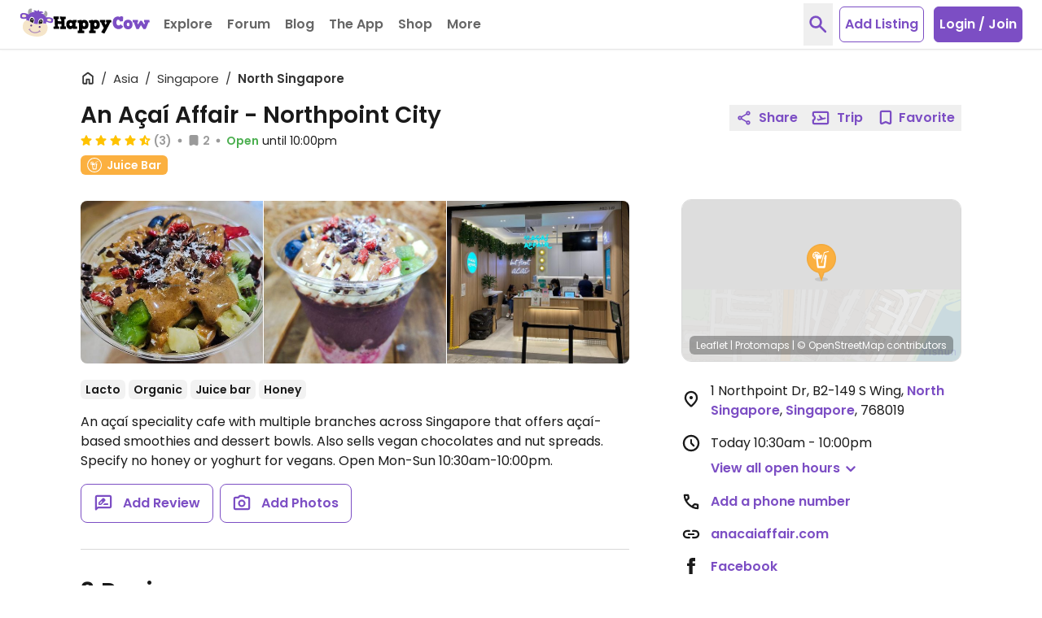

--- FILE ---
content_type: image/svg+xml
request_url: https://www.happycow.net/img/category/category_veg-options.svg?1
body_size: 135
content:
<svg width="46" height="46" viewBox="0 0 46 46" xmlns="http://www.w3.org/2000/svg"><title>category_vegfriendly</title><desc>Created with Sketch.</desc><g fill="none"><path d="M2.177 23.129c0-11.626 9.42-21.05 21.041-21.05 11.622 0 21.042 9.424 21.042 21.05 0 11.626-9.42 21.05-21.042 21.05-11.621 0-21.041-9.424-21.041-21.05" fill="#DC5D5C"/><path d="M23.218 3.517c-10.809 0-19.604 8.798-19.604 19.612 0 10.814 8.795 19.612 19.604 19.612 10.81 0 19.605-8.798 19.605-19.612 0-10.814-8.795-19.612-19.605-19.612m0 42.1c-12.395 0-22.479-10.088-22.479-22.487 0-12.4 10.084-22.487 22.479-22.487 12.396 0 22.48 10.087 22.48 22.487 0 12.399-10.084 22.487-22.48 22.487" fill="#FEFEFE"/><path d="M17.796 37.972s-5.895-19.977 10.209-28.604l.211.413c1.251 2.517 2.121 5.304 2.436 8.097.219 1.943.157 3.933-.377 5.819-.659 2.342-2.662 3.455-4.718 4.512-.594.307-1.218.558-1.826.838-1.128.525-2.278 1.184-2.75 2.403 0 0-.118-1.954 3.249-6.151 0 0 2.371-2.387 2.283-6.983 0 0-7.738 2.233-8.717 19.657" fill="#FEFEFE"/></g></svg>